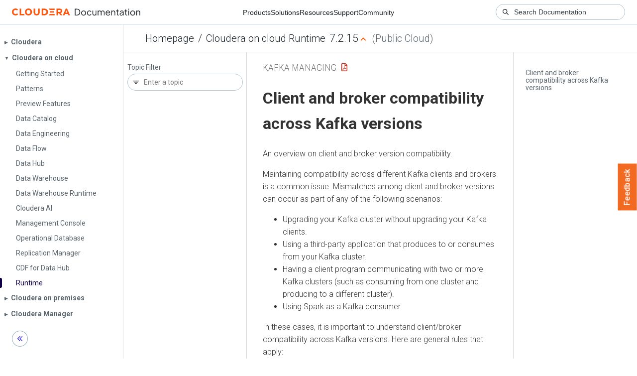

--- FILE ---
content_type: text/html
request_url: https://docs.cloudera.com/runtime/7.2.15/kafka-managing/topics/kafka-manage-client-broker-comp.html
body_size: 1045
content:
<!DOCTYPE html><html lang="en"><head><meta http-equiv="Content-Type" content="text/html; charset=UTF-8"><meta charset="UTF-8"><meta name="viewport" content="width=device-width, initial-scale=1, shrink-to-fit=no"><title>Client and broker compatibility across Kafka versions</title><meta name="generator" content="DITA-OT"><meta name="description" content="An overview on client and broker version compatibility."><meta name="prodname" content="Cloudera Runtime"><meta name="version" content="7"><meta name="release" content="2"><meta name="modification" content="15"><meta name="rights" content="© 2022, 2021, 2020, 2019 Cloudera, Inc."><link rel="stylesheet" href="/common/css/main.css"><link rel="alternate" type="application/pdf" href="../kafka-managing.pdf"></head><body class="hg"><header class="chead"><div class="breadcrumbs"><span class="bread-home"><a href="/"><i class="fas fa-home"></i><span class="text-home">Cloudera Docs</span></a></span><span class="bread-product"></span><span class="bread-version"></span></div></header><main class="cmain"><div class="cpage"><article class="maincontent"><div class="inner-breadcrumbs"></div><div id="content" aria-labelledby="ariaid-title1">
  <h1 class="title topictitle1" id="ariaid-title1">Client and broker compatibility across Kafka versions</h1>
 
 <div class="body conbody"><p class="shortdesc">An overview on client and broker version compatibility.</p>
    <p class="p">Maintaining compatibility across different Kafka clients and brokers is a common issue.
      Mismatches among client and broker versions can occur as part of any of the following
      scenarios:</p>
    <ul class="ul">
      <li class="li">Upgrading your Kafka cluster without upgrading your Kafka clients. </li>
      <li class="li">Using a third-party application that produces to or consumes from your Kafka cluster.</li>
      <li class="li">Having a client program communicating with two or more Kafka clusters (such as consuming
        from one cluster and producing to a different cluster).</li>
      <li class="li">Using Spark as a Kafka consumer.</li>
    </ul>
    <div class="p">In these cases, it is important to understand client/broker compatibility across Kafka
      versions. Here are general rules that apply:<ul class="ul">
        <li class="li">Changes in either the major part or the minor part of the Kafka version
            <var class="keyword varname">major</var>.<var class="keyword varname">minor</var> determines whether the client and
          broker are fully compatible. If there are differences, some features might not be
          available.</li>
        <li class="li">Differences among the maintenance versions are not considered when determining
          compatibility.</li>
        <li class="li">All clients and brokers later than version 1.0.0 are considered compatible.
          Additionally, all client and broker versions shipped with Cloudera Runtime are also
          considered compatible. If you are using an older client version with a newer broker
          version, some limitations on the available features may apply, but the client and broker
          will be able to communicate with each other. </li>
      </ul></div>
 </div>
</div></article></div><aside class="pubmenu"></aside></main><div class="logo"><a href="http://www.cloudera.com/"><img src="/common/img/cloudera_short_logo.png"></a></div><nav class="product-drawer"><div class="full-logo"><a href="http://www.cloudera.com/"><img src="/common/img/cloudera.png"></a></div></nav><footer></footer><script src="/common/js/main.js"></script></body></html>